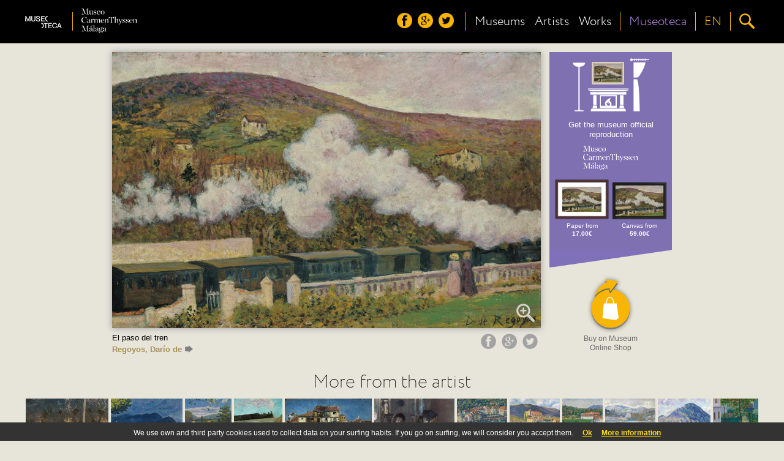

--- FILE ---
content_type: text/html;charset=UTF-8
request_url: https://www.museoteca.com/r/en/work/2802/regoyos_dario_de/el_paso_del_tren/!/
body_size: 20829
content:





















	



<!DOCTYPE HTML>
<html>
	<header>
		<title>Museoteca - El paso del tren, Regoyos, Darío de</title>
		<meta http-equiv="Content-Type" content="text/html; charset=UTF-8"/>
		<meta http-equiv="X-UA-Compatible" content="IE=Edge" />
		<meta name="viewport" content="initial-scale=1.0, user-scalable=no" />
		
		<link href="styles/fonts/fonts.css" rel="stylesheet" type="text/css">
		<link href="styles/pleasart/main.css" rel="stylesheet" type="text/css">
		
		<link href="styles/pleasart/zoom/colorbox.css" rel="stylesheet" type="text/css">
		<link href="styles/pleasart/zoom/lhp_miv.css" rel="stylesheet" type="text/css">
		
		<link href="styles/pleasart/work.css" rel="stylesheet" type="text/css">

		<script type="text/javascript" language="javascript" src="js/jquery.min.js"></script>
		<script type="text/javascript" language="javascript" src="js/pleasart/header.js"></script>
		<script type="text/javascript" language="javascript" src="js/pleasart/zoom/jquery.colorbox.js"></script>
		<script type="text/javascript" language="javascript" src="js/pleasart/zoom/jquery.hammer-full.min.js"></script>
		<script type="text/javascript" language="javascript" src="js/jquery.easing.1.3.js"></script>
		<script type="text/javascript" language="javascript" src="js/jquery.mousewheel.js"></script>
		<script type="text/javascript" language="javascript" src="js/pleasart/zoom/jquery.lhpMegaImgViewer.js"></script>
		
		<script type="text/javascript" language="javascript" src="js/pleasart/work.js"></script>
		
	</header>
	
	<body>
		
		<div id="main">

    <!-- Header -->






			<div id="header">
				<div class="content">
					<div id="logos">
						<div id="pleasart_logo">
							<a href="/"><img src="/img/pleasart/pleasart_logo.png"></a>
						</div>


						<div id="museum_logo">
							<div class="logo_separator"></div>
							<div class="logo_align">
							<a href="/r/en/museum/10/museo_carmen_thyssen_malaga/!/"><img id="museum_logo_header_img" src="/img/pleasart/malaga_logo_white.png"></a>
							</div>
						</div>
						


					</div>
					
					<div id="menu_css">
						<div id="menu">
						
							<div id="header_menu">
								<div class="logo_align">
									<img src="/img/pleasart/header_menu.png">
								</div>
							</div>

							<div id="header_social">
								<div class="logo_align">
									<a href="https://www.facebook.com/museoteca" title="Follow us on facebook"><img class="social_icon hover_icon animated" src="/img/pleasart/header_facebook.png"></a>
									<a href="https://plus.google.com/110528077622648660221/about" title="Follow us on google+"><img class="social_icon hover_icon animated" src="/img/pleasart/header_googleplus.png"></a>
									<a href="https://twitter.com/Museoteca" title="Follow us on twitter"><img class="social_icon hover_icon animated" src="/img/pleasart/header_twitter.png"></a>
								</div>
								<div class="logo_separator"></div>
							</div>
							
							<div id="quick_links">
								<div class="logo_align">
									<a class="text_link animated" href="/r/en/museums/!/">
										<!-- <img src="/img/pleasart/header_museums.png"><br>  -->
										Museums
									</a>
								</div>
		
								<div class="logo_align">
									<a class="text_link animated" href="/r/en/artists/!/">
										<!-- <img src="/img/pleasart/header_artists.png"><br> -->
										Artists
									</a>
								</div>
								
								<div class="logo_align">
									<a class="text_link animated" href="/r/en/gallery/featured_works/1/!/">
										<!-- <img src="/img/pleasart/header_hot.png"><br> -->
										Works
									</a>
								</div>
								<div class="logo_separator"></div>
							</div>
							<div id="museoteca">

								<div class="logo_align">
									<a class="text_link animated" href="/r/en/about/!/">
										<!-- <img src="/img/pleasart/header_hot.png"><br> -->
										Museoteca
									</a>
								</div>			
											
								<div class="logo_separator"></div>		
							</div>
							
	
							<div id="header_language_button" class="language_show_button"  title="Language ">
								
								<div id="language_link" class="logo_align text_link animated">
									
									<!-- <img src="/img/pleasart/header_flags.png"> -->
									EN
								</div>
								<div class="logo_separator"></div>
							</div>
							
							<div id="search_show_button" title="Search ">
								<div class="logo_align">
									<img src="/img/pleasart/header_search.png" class="hover_icon animated">
								</div>
								<div id="last_logo_separator" class="logo_separator"></div>
							</div>
			
							
						</div>
					</div>

					<div id="search_form_css">
						<form id="search_form" name="search" action="/web_gallery.jsp">
						<div id="search_bar">
							<input type=hidden name="action" value="search">
  							<input id="search_input" name="data" type="text" value=""> 
				  			<img id="search_delete_icon" src="/img/pleasart/header_clear_search.png" onclick="clearSearch();" title="Clear">
						</div>
						<div id="search_button">
							<img src="/img/pleasart/header_search.png">
					  	</div>
						</form>
					</div>
		
					<div id="language_form_css">
						<div id="language_form">
							<div id="language_bar">
					  		
						
								<div class="logo_align language_selection_link">
									<a class="language text_link animated" href="/r/en/work/2802/regoyos_dario_de/el_paso_del_tren/!/">English</a>
								</div>

								<div class="logo_align language_selection_link">
									<a class="language text_link animated" href="/r/es/work/2802/regoyos_dario_de/el_paso_del_tren/!/">Español</a>
								</div>

								<div class="logo_align language_selection_link">
									<a class="language text_link animated" href="/r/fr/work/2802/regoyos_dario_de/el_paso_del_tren/!/">Français</a>
								</div>


							</div>
						</div>
					</div>
					
					<div id="side_menu">
						<div id="social_side_menu" class="side_menu_section"><div class="inner_padding">
							<a href="" title="Follow us on facebook"><img class="side_menu_social_icon" src="/img/pleasart/header_facebook.png"></a>
							<a href="" title="Follow us on google+"><img class="side_menu_social_icon" src="/img/pleasart/header_googleplus.png"></a>
							<a href="" title="Follow us on twitter"><img class="side_menu_social_icon" src="/img/pleasart/header_twitter.png"></a>
						</div></div>
						<div id="quick_links_side_menu">
						
							<a href="/r/en/museums/!/">
							<div class="text_link side_menu_section" ><div class="inner_padding">
									<img class="quick_link_img" src="/img/pleasart/header_museums.png">
									Museums
							</div></div>
							</a>
							
							<a href="/r/en/artists/!/">	
							<div class="text_link side_menu_section"><div class="inner_padding">
									<img class="quick_link_img" src="/img/pleasart/header_artists.png">
									Artists
							</div></div>
							</a>
							
							<a href="/r/en/gallery/featured_works/1/!/">
							<div class="text_link side_menu_section"><div class="inner_padding">
								<img class="quick_link_img" src="/img/pleasart/header_hot.png">
								Works
							</div></div>
							</a>
						</div>
						
						<a href="/r/en/about/!/">
							<div class="text_link side_menu_section"><div class="inner_padding">
								<img class="quick_link_img" src="/img/pleasart/header_museoteca.png">
								Museoteca
							</div></div>
						</a>


						
						<div id="side_menu_language" class="language_show_button text_link side_menu_section"><div class="inner_padding">
								<img class="quick_link_img" src="/img/pleasart/header_flags.png">
								English
						</div></div>
						
					</div>
					
					
					<div class="clear"> </div>
				</div>
			</div>
			<div id="return_layer"></div>

			

	<script type="text/javascript" language="javascript" src="js/web/jquery.autocomplete.js"></script>
	<script>
		var options, a;
		jQuery(function(){
		   options = { 
						serviceUrl:'/web_suggest.jsp',
						appendTo: '#header'
				   		};
		   a = $('#search_input').autocomplete(options);
		}); 
	</script>
   	
<script>
  (function(i,s,o,g,r,a,m){i['GoogleAnalyticsObject']=r;i[r]=i[r]||function(){
  (i[r].q=i[r].q||[]).push(arguments)},i[r].l=1*new Date();a=s.createElement(o),
  m=s.getElementsByTagName(o)[0];a.async=1;a.src=g;m.parentNode.insertBefore(a,m)
  })(window,document,'script','//www.google-analytics.com/analytics.js','ga');

  ga('create', 'UA-49780909-1', 'auto');
  ga('send', 'pageview');

</script>

	<!-- Begin Cookie Consent -->
	<link href="styles/web/cookies.css" rel="stylesheet" type="text/css"> 
	<script type="text/javascript" src="js/web/cookieconsent.js"></script>
	<script>
			cookieConsent_Init("We use own and third party cookies used to collect data on your surfing habits. If you go on surfing, we will consider you accept them.","Ok","More information","web_legal.jsp#cookies");
	</script>
	<!-- End Cookie Consent -->

	
	<div id="museoteca_confirmation">
		<div id="museoteca_confirmation_bg"></div>
		<div class="vertical_align_fix">
			<div id="museoteca_confirmation_float">
				<div id="pleasart_shop">
		   			<div id="shop_title">
		   				<img src="/img/pleasart/museoteca_color_black.png">
		   				<span>shop</span>
		   			</div>
		   			<div class="separator"></div>
		   			<div id="shop_description">Use the shopping cart of <b>museoteca</b> if you will purchase products from several museums, you will save time and will get shipping discounts.</div>
		   		</div>
				<div id="museoteca_confirmation_button">
					<a href="/web_product.jsp?pic_id=2802&language=en">
						<div id="cart_button" title="Add to Cart">
							<img src="/img/pleasart/museoteca_cart_add.png">
							<div id="cart_text">Buy on <b>Museoteca</b></b></div>
						</div>
					</a>
				</div>
			</div>
		</div>
	</div>
	
	<div class="main_container content">
	
		<div id="image_banner_container">
				 <div id="work_image">
				 	<div id="narrow_pic_fix">
				 	<div id="work_image_img_container">
						<a class="work_image_zoom" href="https://pod.museoteca.com/thyssen_malaga/api_getimage.jsp?pic_origin_id=00058&w=2000&h=2000">
							<img id="work_image_img" pic_width="1009" pic_height="650" thumb="https://pod.museoteca.com/thyssen_malaga/api_getimage.jsp?pic_origin_id=00058&w=200&h=200" src="https://pod.museoteca.com/thyssen_malaga//img/web/images/00058.jpg">
							<img id="magnifying_glass" src="/img/pleasart/magnifying_glass.png">
						</a>
					</div>
					</div>
					<div class="clear"></div>
					<div id="work_title">
						El paso del tren<br/>
						<a class="author" href="/r/en/gallery/artist/1/3442/regoyos_dario_de/!/">Regoyos, Darío de<img class="more_icon" src="img/pleasart/more_icon.png"></a>
					</div>
					<div id="social_share">
							<a href="javascript:void(0)" onclick="facebook_work('https://pod.museoteca.com/thyssen_malaga/api_getimage.jsp?pic_origin_id=00058&w=200&h=200','El paso del tren','Regoyos, Darío de');" title="Share it on facebook"><img class="social_icon hover_icon animated" src="/img/pleasart/share_facebook.png"></a>
							<a href="javascript:void(0)" onclick="gPlus_work('https://pod.museoteca.com/thyssen_malaga/api_getimage.jsp?pic_origin_id=00058&w=200&h=200');" title="Share it on google+"><img class="social_icon hover_icon animated" src="/img/pleasart/share_googleplus.png"></a>
							<a href="javascript:void(0)" onclick="twitter();" title="Share it on twitter"><img class="social_icon hover_icon animated" src="/img/pleasart/share_twitter.png"></a>
					</div>
				</div>
				
				<div id="banner" class="image_b">
				


			
					<a href="https://pod.museoteca.com/thyssen_malaga//api_web_picture_redirect.jsp?pic_origin_id=00058&language=en" target="_blank">
					
					<div id="banner_bg_color" >
						<div id="living_room">
							<img id="banner_img_layer" src="https://pod.museoteca.com/thyssen_malaga//web_product_image.jsp?pic_origin_id=00058&med_name=LI&for_name=B4&mfi_name=MA">
							<img id="living_room_img" src="img/pleasart/banner_living_room.png">
							
						</div>
						<div id="banner_text">
							Get the museum official reproduction<br/>
							<img id="banner_museum_logo" class="banner_img" src="img/pleasart/malaga_logo_white.png">
						</div>
						<!-- <div id="pod_button"><span class="bold">PRINT</span> ON DEMAND</div> -->
						
						<div id="banner_product_example">
							<img src="https://pod.museoteca.com/thyssen_malaga//web_product_image.jsp?pic_origin_id=00058&med_name=EM&for_name=B4&mfi_name=ME"><br/>
							Paper from<br><b>17.00&euro;</b>
						</div>
						
						<div id="banner_product_example">
							<img src="https://pod.museoteca.com/thyssen_malaga//web_product_image.jsp?pic_origin_id=00058&med_name=LI&for_name=B3&mfi_name=MC"><br/>
							Canvas from<br><b>59.00&euro;</b>
						</div>

					</div>
					<div id="banner_bottom_triangle"  ><img src="/img/pleasart/banner_bottom_triangle.png"></div>

					<div id="cart_button" title="Add to Cart">
						
						<img src="/img/pleasart/shopping_cart_add.png">
						<div id="cart_text">Buy on Museum Online Shop
						</div>
						
						
					</div>
					</a>
					
					
					
					
					<!--  <div id="museoteca_cart_info">
						<hr>
						<span id="museoteca_info">Buy on Museoteca <img src="/img/pleasart/museoteca_cart_info.png"></span>
					</div> -->
					
	
		
				</div>
				
				
		</div>

	<div class="clear"></div>



		<div id="related_works">
		<div id="related_works_title" class="title">More from the artist</div>
			
			<a href="/r/en/work/283/regoyos_dario_de/snowy_landscape_by_night_haarlem/!/"><img class="related_works_img" src="https://pod.museoteca.com/thyssen//img/web/gallery/00368.jpg" title="Snowy Landscape by Night. Haarlem"></a>
			
			<a href="/r/en/work/284/regoyos_dario_de/the_concha_night_time/!/"><img class="related_works_img" src="https://pod.museoteca.com/thyssen//img/web/gallery/00369.jpg" title="The Concha, Night-time"></a>
			
			<a href="/r/en/work/2558/regoyos_dario_de/bathing_in_renteria/!/"><img class="related_works_img" src="https://pod.museoteca.com/bilbao//img/web/gallery/00068.jpg" title="Bathing in Rentería"></a>
			
			<a href="/r/en/work/2559/regoyos_dario_de/vendredi_saint_en_castille_viernes_santo_en_castilla_/!/"><img class="related_works_img" src="https://pod.museoteca.com/bilbao//img/web/gallery/00069.jpg" title="Vendredi Saint en Castille (Viernes Santo en Castilla)"></a>
			
			<a href="/r/en/work/2681/regoyos_dario_de/place_a_segovia_plaza_en_segovia_/!/"><img class="related_works_img" src="https://pod.museoteca.com/bilbao//img/web/gallery/00209.jpg" title="Place à Segovia (Plaza en Segovia)"></a>
			
			<a href="/r/en/work/2682/regoyos_dario_de/retrato_de_miss_jeanning/!/"><img class="related_works_img" src="https://pod.museoteca.com/bilbao//img/web/gallery/00210.jpg" title="Retrato de Miss Jeanning"></a>
			
			<a href="/r/en/work/2684/regoyos_dario_de/taureaux_a_passages_toros_en_pasajes_/!/"><img class="related_works_img" src="https://pod.museoteca.com/bilbao//img/web/gallery/00212.jpg" title="Taureaux à Passages (Toros en Pasajes)"></a>
			
			<a href="/r/en/work/2685/regoyos_dario_de/l_eglise_de_lezo_pays_basque_la_iglesia_de_lezo_pais_vasco_/!/"><img class="related_works_img" src="https://pod.museoteca.com/bilbao//img/web/gallery/00213.jpg" title="L'église de Lezo. Pays Basque (La iglesia de Lezo. País Vasco)"></a>
			
			<a href="/r/en/work/2687/regoyos_dario_de/camino_de_miracruz/!/"><img class="related_works_img" src="https://pod.museoteca.com/bilbao//img/web/gallery/00215.jpg" title="Camino de Miracruz"></a>
			
			<a href="/r/en/work/2688/regoyos_dario_de/el_urumea/!/"><img class="related_works_img" src="https://pod.museoteca.com/bilbao//img/web/gallery/00216.jpg" title="El Urumea"></a>
			
			<a href="/r/en/work/2689/regoyos_dario_de/santa_lucia_durango/!/"><img class="related_works_img" src="https://pod.museoteca.com/bilbao//img/web/gallery/00217.jpg" title="Santa Lucía. Durango"></a>
			
			<a href="/r/en/work/2690/regoyos_dario_de/ma_anita_de_mayo/!/"><img class="related_works_img" src="https://pod.museoteca.com/bilbao//img/web/gallery/00218.jpg" title="Mañanita de mayo"></a>
			
			<a href="/r/en/work/2691/regoyos_dario_de/fin_de_mercado_en_dax/!/"><img class="related_works_img" src="https://pod.museoteca.com/bilbao//img/web/gallery/00219.jpg" title="Fin de mercado en Dax"></a>
			
			<a href="/r/en/work/2692/regoyos_dario_de/la_ria_de_bilbao/!/"><img class="related_works_img" src="https://pod.museoteca.com/bilbao//img/web/gallery/00220.jpg" title="La ría de Bilbao"></a>
			
			<a href="/r/en/work/2693/regoyos_dario_de/salida_del_sol_en_granada/!/"><img class="related_works_img" src="https://pod.museoteca.com/bilbao//img/web/gallery/00221.jpg" title="Salida del sol en Granada"></a>
			
			<a href="/r/en/work/2694/regoyos_dario_de/la_diagonal_barcelona_/!/"><img class="related_works_img" src="https://pod.museoteca.com/bilbao//img/web/gallery/00222.jpg" title="La Diagonal (Barcelona)"></a>
			
			<a href="/r/en/work/2803/regoyos_dario_de/la_concha_nocturno/!/"><img class="related_works_img" src="https://pod.museoteca.com/thyssen_malaga//img/web/gallery/00059.jpg" title="La Concha, nocturno"></a>
			
			<a href="/r/en/work/2848/regoyos_dario_de/almond_trees_in_blossom/!/"><img class="related_works_img" src="https://pod.museoteca.com/thyssen_malaga//img/web/gallery/00113.jpg" title="Almond Trees in Blossom"></a>
			
			<a href="/r/en/work/2871/regoyos_dario_de/paisaje_de_hernani/!/"><img class="related_works_img" src="https://pod.museoteca.com/thyssen_malaga//img/web/gallery/00193.jpg" title="Paisaje de Hernani"></a>
			
		</div>

		
	</div>			
			
			



<div class="clear"> </div>
			<div class="footer">
				<div class="footer_triangle">
					<img src="/img/pleasart/footer_triangle.png">
				</div>
				<div class="footer_wrapper">
					<div class="footer_content">
						<div class="footer_pleasart">
							<div class="footer_pleasart_logo">
								<img src="/img/pleasart/pleasart_logo_footer.png">
							</div>
							<div class="footer_pleasart_social">
								<a href="https://www.facebook.com/museoteca" title="Follow us on facebook"><img src="/img/pleasart/footer_facebook.png"></a>
								<a href="https://plus.google.com/110528077622648660221/about" title="Follow us on google+"><img src="/img/pleasart/footer_googleplus.png"></a>
								<a href="https://twitter.com/Museoteca" title="Follow us on twitter"><img src="/img/pleasart/footer_twitter.png"></a>
							</div>
							<div id="footer_newsletter">
								<form class="newsletter_form" name="newsletter" action="">
									<div id="footer_newsletter_input" class="newsletter_input" path="">
										Receive our newsletter<br/>
										<input type="email" value="" name="email" id="footer_newsletter_email" placeholder="your email address" required="">
									</div>
									<button type="submit" value="Subscribe" name="subscribe" class="newsletter_button" onclick="formSubmit();">Send</button>
								</form>
							</div>
		
						</div>
						<div class="clear"> </div>
						<div class="footer_museums">


							<!-- <div class="museum"><div class="center_fix">
								<a href=""><img src="/img/pleasart/orsay_logo_white.png"></a>
							</div></div> -->
							
						</div>
						<div class="clear"> </div>
						
						<div class="footer_copyright">
							<a href="#" data-mailto="support@museoteca.com"><img id="contact_icon" src="img/pleasart/contact_icon.png"></a> | <a href="web_conditions_policy.jsp">Legal</a> | <a href="web_conditions_policy.jsp#cookies">Cookies policy</a><br><br>
							©2014 Museoteca.com. These pictures are exclusive and original which reproduce with maximum faithfulness to the originals. Pictures and its related information are the official of the museums listed in this site. 
						</div>
						
						
					</div>
				</div>
				
				
			</div>
			
			<div id="newsletter_confirmation">
					<div id="newsletter_confirmation_bg"></div>
					<div class="vertical_align_fix">
						<div id="newsletter_confirmation_float">
							The email was successfully subscribed to our list
							<div id="newsletter_confirmation_button">Aceptar</div>
						</div>
					</div>
			</div>		

		</div>
	</body>
</html>







--- FILE ---
content_type: application/javascript
request_url: https://www.museoteca.com/js/pleasart/zoom/jquery.lhpMegaImgViewer.js
body_size: 65550
content:
// Mega Image Viewer v2.4 - jQuery image viewer plugin - converting <div> element to an animated image viewer
// (c) 2012 lhp - http://codecanyon.net/user/lhp

/*
 * ----------------------------------------------------------------------------
 * settings:
 * viewportWidth 				string (default: '100%'; accepted: string; Defines width of the area in which image will be displayed inside the outer div (myDiv). Size can be given in pixels, ems, percentages.)
 * viewportHeight 				string (default: '100%'; accepted: string; Defines height of the area in which image will be displayed inside the outer div (myDiv). Size can be given in pixels, ems, percentages.)
 * fitToViewportShortSide		boolean (default: false; accepted: true, false; Shorter side of the displayed object will fit the viewport. )
 * contentSizeOver100 			boolean (default: false; accepted: true, false; If the viewport size (width and height) is greater than the size of the displayed object, allow the object scaled over 100% to fit the viewport (zoom is disabled). )
 * startScale 					number (default: 1; accepted: 0...1; Defines start scale.)
 * startX 						number (default: 0; accepted: integer; Defines start coordinate x in px, in the display object frame of reference, which will be moved to the center of the viewport, if it is possible.)
 * startY 						number (default: 0; accepted: integer; Defines start coordinate y in px, in the display object frame of reference, which will be moved to the center of the viewport, if it is possible.)
 * animTime 					number (default: 500; accepted: integer; Defines duration in ms of the scale and position animations.)
 * draggInertia 				number (default: 10; accepted: integer; Defines inertia after dragging.)
 * zoomLevel					number (default: 1; accepted: 0...; Set max zoom level. )
 * zoomStep						number (default: 0.1; accepted: 0...1; Set zooming step. )
 * contentUrl 					string (default: ''; accepted: string; Defines a path for an image source. This param is optional. Instead you can use the HTML image tag (see DOC -> STEP 2B - ACTIVATE THE PLUGIN (IMAGE SOURCE FROM HTML)).)
 * intNavEnable 				boolean (default: true; accepted: true, false; Defines the navigation bar enabled/disabled. )
 * intNavPos 					string (default: 'T'; accepted: 'TL', 'T', 'TR', 'L', 'R', 'BL', 'B', 'BR'; Defines the navigation bar position. )
 * intNavAutoHide 				boolean (default: false; accepted: true, false; Defines the navigation bar autohide. )
 * intNavMoveDownBtt			boolean (default: true; accepted: true, false; Defines button visibility 'move down' on the navigation bar. )
 * intNavMoveUpBtt				boolean (default: true; accepted: true, false; Defines button visibility 'move up' on the navigation bar. )
 * intNavMoveRightBtt			boolean (default: true; accepted: true, false; Defines button visibility 'move right' on the navigation bar. )
 * intNavMoveLeftBtt			boolean (default: true; accepted: true, false; Defines button visibility 'move left' on the navigation bar. )
 * intNavZoomBtt				boolean (default: true; accepted: true, false; Defines button visibility 'zoom' on the navigation bar. )
 * intNavUnzoomBtt				boolean (default: true; accepted: true, false; Defines button visibility 'unzoom' on the navigation bar. )
 * intNavFitToViewportBtt		boolean (default: true; accepted: true, false; Defines button visibility 'fit to viewport' on the navigation bar. )
 * intNavFullSizeBtt			boolean (default: true; accepted: true, false; Defines button visibility 'full size' on the navigation bar. )
 * intNavBttSizeRation			number (default: 1; accepted: integer; Defines button size. )
 * mapEnable					boolean (default: true; accepted: true, false; Displays the map palette to quickly change the view using a thumbnails. )
 * mapThumb						string (default: null; accepted: string; Defines a path for an thumbnail source used in map palette. )
 * mapPos						string (default: 'BL'; accepted: 'TL', 'T', 'TR', 'L', 'R', 'BL', 'B', 'BR'; Defines the map palette position. )
 * popupShowAction				string (default: 'rollover'; accepted: 'click', 'rollover'; Defines 'popup' window opening action. )
 * testMode						boolean (default: false; accepted: true, false; Displays coordinates of the cursor. )
 * ----------------------------------------------------------------------------
 */
 
(function ($) {
	
	var pubMet, constSett, defaultSett;
	
	constSett = {
		'dragSmooth' : 8
	};
	
	defaultSett = {
		'viewportWidth' : '100%',
		'viewportHeight' : '100%',
		'fitToViewportShortSide' : false,  
		'contentSizeOver100' : false,
		'startScale' : 1,
		'startX' : 0,
		'startY' : 0,
		'animTime' : 500,
		'draggInertia' : 10,
		'zoomLevel' : 1,
		'zoomStep' : 0.1,
		'contentUrl' : '',
		'intNavEnable' : true,
		'intNavPos' : 'T',
		'intNavAutoHide' : true,
		'intNavMoveDownBtt' : true,
		'intNavMoveUpBtt' : true,
		'intNavMoveRightBtt' : true,
		'intNavMoveLeftBtt' : true,
		'intNavZoomBtt' : true,
		'intNavUnzoomBtt' : true,
		'intNavFitToViewportBtt' : true,
		'intNavFullSizeBtt' : true,
		'intNavBttSizeRation' : 1,
		'mapEnable' : true,
		'mapThumb' : null,
		'mapPos' : 'BL',
		'popupShowAction' : 'rollover',
		'testMode' : false
	};

	pubMet = {
		init : function (options, markersContainer) {
			
			return this.each(function () {
				var $t = $(this), data = $t.data('lhpMIV'), interImgs = $t.find('img'), sett = {};
				$.extend(sett, defaultSett, options);
				$.extend(sett, constSett);
				
				if (!data) {
					
					if(sett.draggInertia < 0) {
						sett.draggInertia = 0;
					}
					
					sett.animTime = parseInt(sett.animTime);
					if(sett.animTime < 0) {
						sett.animTime = 0;
					}
					
					/*img tag*/
					if(interImgs.length > 0) {
						sett.contentUrl = interImgs[0].src;
						interImgs.remove();
					}
					
					$t.data('lhpMIV', {});
					$t.data('lhpMIV').interImgsTmp = interImgs;
					$t.data('lhpMIV').lc = new LocationChanger(sett, $t, markersContainer);
				}
			});
		},
		/*
		* Sets the position and size of the displayed object. The second parameter is optional - if empty, the size remains unchanged.
		* @param {integer} x Coordinate x in px, in the display object frame of reference, which will be moved to the center of the viewport (if it is possible).
		* @param {integer} y Coordinate y in px, in the display object frame of reference, which will be moved to the center of the viewport (if it is possible).
		* @param {number} scale The size to which the display object will be scaled (if it is possible); optional.
		* @param {boolean} noAnim Animations disabled; optional.
		* @return {Object} Returns jQuery object.
		*/
		setPosition : function (x, y, scale, noAnim) {
			return this.each(function () {
				var $t = $(this), data = $t.data('lhpMIV');
				if (data) {
					$t.data('lhpMIV').lc.setProperties(x, y, scale, noAnim);
				}
			});
		},
		/*
		* Initializes the movement of the display object to the top, to the boundary of the viewport or untill the moveStop method is called.
		* @return {Object} Returns jQuery object.
		*/
		moveUp : function () {
			return this.each(function () {
				var $t = $(this), data = $t.data('lhpMIV');
				if (data) {
					$t.data('lhpMIV').lc.beginDirectMove('U');
				}
			});
		},
		/*
		* Initializes the movement of the display object to the bottom, to the boundary of the viewport or untill the moveStop method is called.
		* @return {Object} Returns jQuery object.
		*/
		moveDown : function () {
			return this.each(function () {
				var $t = $(this), data = $t.data('lhpMIV');
				if (data) {
					$t.data('lhpMIV').lc.beginDirectMove('D');
				}
			});
		},
		/*
		* Initializes the movement of the display object to the left, to the boundary of the viewport or untill the moveStop method is called.
		* @return {Object} Returns jQuery object.
		*/
		moveLeft : function () {
			return this.each(function () {
				var $t = $(this), data = $t.data('lhpMIV');
				if (data) {
					$t.data('lhpMIV').lc.beginDirectMove('L');
				}
			});
		},
		/*
		* Initializes the movement of the display object to the right, to the boundary of the viewport or untill the moveStop method is called.
		* @return {Object} Returns jQuery object.
		*/
		moveRight : function () {
			return this.each(function () {
				var $t = $(this), data = $t.data('lhpMIV');
				if (data) {
					$t.data('lhpMIV').lc.beginDirectMove('R');
				}
			});
		},
		/*
		* Stops the movement of the display object.
		* @return {Object} Returns jQuery object.
		*/
		moveStop : function () {
			return this.each(function () {
				var $t = $(this), data = $t.data('lhpMIV');
				if (data) {
					$t.data('lhpMIV').lc.stopDirectMoving();
				}
			});
		},
		/*
		* Initializes the zooming of the display object up to 100% or untill the zoomStop method is called.
		* @return {Object} Returns jQuery object.
		*/
		zoom : function () {
			return this.each(function () {
				var $t = $(this), data = $t.data('lhpMIV');
				if (data) {
					$t.data('lhpMIV').lc.beginZooming('Z');
				}
			});
		},
		/*
		* Initializes the unzooming of the display object up to the viewport's size or untill the zoomStop method is called.
		* @return {Object} Returns jQuery object.
		*/
		unzoom : function () {
			return this.each(function () {
				var $t = $(this), data = $t.data('lhpMIV');
				if (data) {
					$t.data('lhpMIV').lc.beginZooming('U');
				}
			});
		},
		/*
		* Stops the zooming/unzooming of the display object.
		* @return {Object} Returns jQuery object.
		*/
		zoomStop : function () {
			return this.each(function () {
				var $t = $(this), data = $t.data('lhpMIV');
				if (data) {
					$t.data('lhpMIV').lc.stopZooming();
				}
			});
		},
		/*
		* Fits the display obejct's size to the viewport size and moves the object to the center of the viewport.
		* @return {Object} Returns jQuery object.
		*/
		fitToViewport : function () {
			return this.each(function () {
				var $t = $(this), data = $t.data('lhpMIV');
				if (data) {
					$t.data('lhpMIV').lc.setProperties(null, null, 0);
				}
			});
		},
		/*
		* Sets the initial size of the display object and moves the object to the center of the viewport.
		* @return {Object} Returns jQuery object.
		*/
		fullSize : function () {
			return this.each(function () {
				var $t = $(this), data = $t.data('lhpMIV');
				if (data) {
					$t.data('lhpMIV').lc.setProperties(null, null, $t.data('lhpMIV').lc.sett.zoomLevel);
				}
			});
		},
		/*
		* Control the correct position and size of the object displayed inside the viewport.
		* @return {Object} Returns jQuery object.
		*/
		adaptsToContainer : function () {
			return this.each(function () {
				var $t = $(this), data = $t.data('lhpMIV');
				if (data) {
					$t.data('lhpMIV').lc.adaptsToContainer();
				}
			});
		},
		/*
		* ...
		* @return {Object} Returns object with control values. The object is identical as the object returned by the event 'mivChange'.
		*/
		getCurrentState : function () {
			var $t = $(this), data = $t.data('lhpMIV'), res = {};
			if (data) {
				res = $t.data('lhpMIV').lc.getCurrentState();
			}
			return res;
		},
		/*
		* Destructor. Removes the viewer from the page. Restores the original appearance and functionality of the outer <div> element. Allows to efficiently clean the memory.
		* @return {Object} Returns jQuery object.
		*/
		destroy : function () {
			return this.each(function () {
				var $t = $(this), data = $t.data('lhpMIV');
				if (data) {
					$t.data('lhpMIV').lc.destroy();
					$t.prepend($t.data('lhpMIV').interImgsTmp);
					$t.removeData('lhpMIV');
				}
			});
		}
	};
	
	$.fn.lhpMegaImgViewer = function (method) {
		if (pubMet[method]) {
			return pubMet[method].apply(this, Array.prototype.slice.call(arguments, 1));
		} else if (typeof method === 'object' || !method) {
			return pubMet.init.apply(this, arguments);
		} else {
			$.error('Method ' +  method + ' does not exist on jQuery.lhpMegaImgViewer');
		}
	};
	
	/*location changer*/
	var LocationChanger = function (sett, $mainHolder, markersContainer) {
		this.isTouchDev = this.isTouchDevice();
		this.sett = sett;
		this.$mainHolder = $mainHolder;
		this.lastMousePageCoor = null;
		this.lastDrag = null;
		this.contentFullSize = {};
		this.$mivHol = null;
		this.$contentHol = null;
		this.$content = null;
		this.$preloadHol = null; 
		this.$blackScreen = null;
		this.$infoBox = null;
		this.$navHol = null;
		this.movingIntreval = null;
		this.movingDirectIntreval = null;
		this.navAutohideInterval = null;
		this.mapAutohideInterval = null;
		this.speedX = this.speedY = null;
		this.targetX = this.targetY = null;
		this.allow = {allowDown : false, allowUp : false, allowLeft : false, allowRight : false, allowZoom : false, allowUnzoom : false};
		this.isScaled = false;
		this.sett.zoomLevel = Math.abs(this.sett.zoomLevel);
		this.sett.zoomStep = Math.abs(this.sett.zoomStep);
		this.sm = new ScaleManager(this.sett.zoomLevel, this.sett.zoomStep);
		this.map = null;
		
		/*markers*/
		this.markersContainer = markersContainer;
		this.markers = null;

		this.createHolders();
		
		/*load content*/
		this.contentLoader = new LoaderImgContent(this.sett.contentUrl, this.$contentHol, function(that) { 
			return function($content) {
				that.imgContentStart($content);
			}
		}(this));
		this.contentLoader.loadStart();
		/**/
	};
	//initialization
	LocationChanger.prototype.isTouchDevice = function () {
		if (navigator.userAgent.toLowerCase().indexOf('chrome') > -1) {
			if(navigator.userAgent.match(/(iPad)|(iPhone)|(iPod)|(android)|(webOS)/i) == null) {
				return false;
			}
		}
		return (('ontouchstart' in window) || window.DocumentTouch && document instanceof DocumentTouch);
	};
	LocationChanger.prototype.createHolders = function () {
		this.$mivHol = $('<div />')
		.addClass('lhp_miv_holder')
		.css({position : 'relative', overflow : 'hidden', width : this.sett.viewportWidth, height : this.sett.viewportHeight});
		
		this.$preloadHol = $('<div />')
		.addClass('lhp_miv_preload_holder');
		
		this.$contentHol = $('<div />')
		.addClass('lhp_miv_content_holder')
		.css({position : 'absolute', opacity : '0'});
		
		this.$blackScreen = $('<div />')
		.addClass('lhp_miv_blackScreen')
		.css({position : 'absolute', 'z-index' : '9999', width : '100%', height : '100%', background : '#fff'});

		this.$mivHol.append(this.$preloadHol);
		//this.$mivHol.append(this.$blackScreen);
		this.$mivHol.append(this.$contentHol);
		this.$mainHolder.append(this.$mivHol);
		
		if(this.sett.testMode) {
			this.$infoBox = $('<div />').addClass('lhp_miv_infoBox_holder');
			this.$mivHol.append(this.$infoBox);
		}
	}
	LocationChanger.prototype.navBttCalcSize = function () {
		var width = 27, paddingHoriziontal = 0, paddingVertical = 4, ratio = this.sett.intNavBttSizeRation;
		
		if(ratio > 1) {
			paddingVertical = Math.ceil(paddingVertical * ratio);
			paddingHoriziontal = paddingVertical - 4;
			width += 2*paddingHoriziontal;
		}
		
		return {'width':width, 'paddingHoriziontal':paddingHoriziontal, 'paddingVertical':paddingVertical};
	}
	LocationChanger.prototype.iniNav = function () {
		var $ul = $('<ul />').addClass('ui-widget ui-helper-clearfix'),
		$mainHolder = this.$mainHolder,
		$navHol = this.$navHol,
		$mapHol = this.map.$mapHol,
		$li, $span,
		_this = this,
		navBttW = this.navBttCalcSize().width,
		paddingVertical = this.navBttCalcSize().paddingVertical,
		paddingHoriziontal = this.navBttCalcSize().paddingHoriziontal,
		navHolW = 0,
		btt = [['moveDown', 'moveStop', 'ui-icon-carat-1-n', 'intNavMoveDownBtt'], 
			['moveUp', 'moveStop', 'ui-icon-carat-1-s', 'intNavMoveUpBtt'], 
			['moveRight', 'moveStop', 'ui-icon-carat-1-w', 'intNavMoveRightBtt'], 
			['moveLeft', 'moveStop', 'ui-icon-carat-1-e', 'intNavMoveLeftBtt'],
			['zoom', 'zoomStop', 'custom-icon-zoomin', 'intNavZoomBtt'], 
			['unzoom', 'zoomStop', 'custom-icon-zoomout', 'intNavUnzoomBtt'], 
			['fitToViewport', null, 'ui-icon-stop', 'intNavFitToViewportBtt'], 
			['fullSize', null, 'ui-icon-arrow-4-diag', 'intNavFullSizeBtt']];
			
		$.each(btt, function(i) {
			var mousedownFunc = btt[i][0],
			mouseupFunc = btt[i][1],
			settName = btt[i][3],
			$li, $span;
			
			if(_this.sett[settName]) {
				navHolW += navBttW;

				$li = $('<li />').addClass('ui-state-default ui-corner-all ' + mousedownFunc),
				$span = $('<span />').addClass('ui-icon ' + btt[i][2])
				$li.append($span);
				$ul.append($li);
				
				$li.css('padding', paddingVertical + 'px ' + paddingHoriziontal + 'px');

				$li.bind('mouseenter.lhpMIV touchstart.lhpMIV', function() { 
					if(!$(this).hasClass('lhp_miv_nav_btt_disab')) {
						$(this).addClass('ui-state-hover');
					}
				});

				$li.bind('mouseleave.lhpMIV touchend.lhpMIV', function() { 
					$(this).removeClass('ui-state-hover');
				});
				
				$li.bind( ((_this.isTouchDev) ? 'touchstart.lhpMIV' : 'mousedown.lhpMIV'), function(func) { 
					return function(e) { 
						if(!$(this).hasClass('lhp_miv_nav_btt_disab')) {
							$mainHolder.lhpMegaImgViewer(func);
						}
						e.preventDefault();
					} 
				}(mousedownFunc));

				if(mouseupFunc) {
					$li.bind( ((_this.isTouchDev) ? 'touchend.lhpMIV' : 'mouseup.lhpMIV'), function(func) { 
						return function(e) { 
							if(!$(this).hasClass('lhp_miv_nav_btt_disab')) {
								$mainHolder.lhpMegaImgViewer(func);
							}
							e.preventDefault();
						} 
					}(mouseupFunc));
				}
			}
			
		});
		
		/*position*/
		if(this.$navHol.hasClass('lhp_miv_nav_pos_L') || this.$navHol.hasClass('lhp_miv_nav_pos_R')) {
			this.$navHol.css('width', navBttW);
			this.$navHol.css('margin-top', -navHolW/2); 
		}
		if(this.$navHol.hasClass('lhp_miv_nav_pos_T') || this.$navHol.hasClass('lhp_miv_nav_pos_B')) {
			this.$navHol.css('margin-left', -navHolW/2); 
		}

		$mainHolder.bind('mivChange.lhpMIV', function(e) {
			
			var c1 = 'lhp_miv_nav_btt_disab', c2 = 'ui-state-hover';

			if(e.allowDown) {
				$navHol.find('.moveDown').removeClass(c1);
			} else {
				$navHol.find('.moveDown').removeClass(c2).addClass(c1);
			}
			
			if(e.allowUp) {
				$navHol.find('.moveUp').removeClass(c1);
			} else {
				$navHol.find('.moveUp').removeClass(c2).addClass(c1);
			}
			
			if(e.allowLeft) {
				$navHol.find('.moveLeft').removeClass(c1);
			} else {
				$navHol.find('.moveLeft').removeClass(c2).addClass(c1);
			}
			
			if(e.allowRight) {
				$navHol.find('.moveRight').removeClass(c1);
			} else {
				$navHol.find('.moveRight').removeClass(c2).addClass(c1);
			}
			
			if(e.allowZoom) {
				$navHol.find('.zoom').removeClass(c1);
				$navHol.find('.fullSize').removeClass(c1);
			} else {
				$navHol.find('.zoom').removeClass(c2).addClass(c1);
				$navHol.find('.fullSize').removeClass(c2).addClass(c1);
			}
			
			if(e.allowUnzoom) {
				$navHol.find('.unzoom').removeClass(c1);
				$navHol.find('.fitToViewport').removeClass(c1);
			} else {
				$navHol.find('.unzoom').removeClass(c2).addClass(c1);
				$navHol.find('.fitToViewport').removeClass(c2).addClass(c1);
			}

		});
		
		if(this.sett.intNavAutoHide) {
			
			// ----- Modificado para Pleasart ------
			
			$mapHol.fadeOut('fast');
			
			$mainHolder.bind('mousedown.lhpMIV touchstart.lhpMIV', function() { 
				clearInterval(_this.mapAutohideInterval);
				$mapHol.fadeIn('fast');
			});
			
			this.$contentHol.bind('mousewheel.lhpMIV', function() { 
				$mapHol.fadeIn('fast');
				clearInterval(_this.mapAutohideInterval);
				_this.mapAutohideInterval = setInterval(function($mapHol){
					return function () {
						$mapHol.stop().clearQueue().fadeOut('fast');
					};
				}($mapHol), 1000);
			});
			
			$mainHolder.bind('mouseleave.lhpMIV mouseup.lhpMIV touchend.lhpMIV', function() { 
				clearInterval(_this.mapAutohideInterval);
				
				_this.mapAutohideInterval = setInterval(function($mapHol){
					return function () {
						$mapHol.stop().clearQueue().fadeOut('fast');
					};
				}($mapHol), 1000);
			});
			
			// ----- --------------------- ------
			
		}
		
		$navHol.append($ul);
	}
	LocationChanger.prototype.imgContentStart = function ($content) {
		this.$content = $content;
		$content.addClass('lhp_miv_content').css({'float' : 'left'});
		
		this.contentFullSize = {'w' : $content.width(), 'h' : $content.height()};
		this.sett.mainImgWidth = this.contentFullSize.w;
		this.sett.mainImgHeight = this.contentFullSize.h;
		
		this.start();
		this.$preloadHol.remove();
		this.$blackScreen.animate({ opacity : 0 }, { duration : 500, complete : function(){ $(this).remove(); }});
		this.$contentHol.animate({ opacity : 1 }, { duration : 500 });
		
	}
	LocationChanger.prototype.start = function () {
		
		if(this.sett.mapEnable && this.sett.mapThumb) {
			this.map = new Map(this.sett, this.$mainHolder, this.$content, this.isTouchDev);
			this.map.ini(this.$mivHol);
		}
		
		if(this.sett.intNavEnable) {
			this.$navHol = $('<div class="lhp_miv_nav"/>').addClass('lhp_miv_nav_pos_' + this.sett.intNavPos);
			this.iniNav();
			this.$mivHol.prepend(this.$navHol);
		}
		
		this.markers = new Markers(this.$mainHolder, this.$contentHol, this.markersContainer, this.isTouchDev, this.sett.popupShowAction, this.sett.startScale);
		this.markers.ini();
		
		if(this.isTouchDev) {
			this.$contentHol.bind('touchstart.lhpMIV', {'_this' : this}, this.mousedownHandler);
		} else {
			this.$contentHol.bind('mouseenter.lhpMIV', {'_this' : this}, this.mouseenterHandler);
			this.$contentHol.bind('mousedown.lhpMIV', {'_this' : this}, this.mousedownHandler);
			this.$contentHol.bind('mouseup.lhpMIV', {'_this' : this}, this.mouseupHandler);
			this.$contentHol.bind('mouseleave.lhpMIV', {'_this' : this}, this.mouseupHandler);
			this.$contentHol.bind('mousewheel.lhpMIV', {'_this' : this}, this.mousewheelHandler);
		
			if(this.sett.testMode) {
				this.$contentHol.bind('mousemove.lhpMIV', {'_this' : this}, this.showCurrentCoor);
			}
		}
		
		this.setProperties(this.sett.startX, this.sett.startY, this.sett.startScale, true);
	}	
	LocationChanger.prototype.destroy = function () {
		/*clear content*/
		this.contentLoader.dispose();
		this.contentLoader = null;
		
		/*clear callback*/
		this.animStop();
		this.stopMoving();
		this.stopDirectMoving();
		
		/*destroy markers*/
		if(this.markers) {
			this.markers.destroy();
		}
		
		/*clear nav handler*/
		if(this.$navHol) {
			this.$navHol.find('li').each(function(i) {
				$(this).unbind();
			});
		}
		
		/*destroy map*/
		if(this.map) {
			this.map.destroy();
		}

		/*clear handler*/
		this.$mainHolder.unbind('.lhpMIV');
		this.$contentHol.unbind();
		
		/*clear holders*/
		this.$mivHol.remove();

		/*clear properties*/
		$.each(this, function(k, v) {
			if(!$.isFunction(v)) {
				k = null;
			}
		});
	}
	//mouse handlers
	LocationChanger.prototype.mousePageCoor = function (e) {
		var r = {x : e.pageX, y : e.pageY};
		e = e.originalEvent;
		if(this.isTouchDev && e) {
			r.x = e.changedTouches[0].pageX; 
			r.y = e.changedTouches[0].pageY;
		}
		return r;
	}
	LocationChanger.prototype.mouseenterHandler = function (e) {
		if(!e.data._this.sett.testMode) e.data._this.$contentHol.removeClass('lhp_cursor_drag').addClass('lhp_cursor_hand');
	}
	LocationChanger.prototype.mousedownHandler = function (e) {
		if($(e.target).hasClass('lhp_miv_content')) {
			var _this = e.data._this;
			
			_this.animStop(true);
			_this.stopMoving();
			_this.stopDirectMoving();
			
			if(_this.isTouchDev) {
				_this.$contentHol.unbind('touchmove.lhpMIV', _this.mousemoveHandler).bind('touchmove.lhpMIV', {'_this' : _this}, _this.mousemoveHandler);
				_this.$contentHol.unbind({'touchend.lhpMIV' : _this.positioning}).bind('touchend.lhpMIV' , {'_this' : _this}, _this.positioning);
			} else {
				_this.$contentHol.removeClass('lhp_cursor_hand').addClass('lhp_cursor_drag');
				_this.$contentHol.unbind('mousemove.lhpMIV', _this.mousemoveHandler).bind('mousemove.lhpMIV', {'_this' : _this}, _this.mousemoveHandler);
				_this.$contentHol.unbind({'mouseup.lhpMIV' : _this.positioning}).bind('mouseup.lhpMIV' , {'_this' : _this}, _this.positioning);
			}
			
			_this.lastMousePageCoor = _this.mousePageCoor(e);
			e.preventDefault();
		}
	}
	LocationChanger.prototype.mousemoveHandler = function (e) {
		if($(e.target).hasClass('lhp_miv_content')) {
			var _this = e.data._this;

			if(_this.isTouchDev) {
				_this.$contentHol.unbind({'touchend.lhpMIV' : _this.positioning});
				_this.$contentHol.unbind({'touchend.lhpMIV' : _this.stopDraggingHandler}).bind('touchend.lhpMIV' , {'_this' : _this}, _this.stopDraggingHandler);
			} else {
				_this.$contentHol.unbind('mouseup.lhpMIV', _this.positioning);
				_this.$contentHol.unbind({'mouseup.lhpMIV' : _this.stopDraggingHandler}).bind('mouseup.lhpMIV' , {'_this' : _this}, _this.stopDraggingHandler);
				_this.$contentHol.unbind({'mouseleave.lhpMIV' : _this.stopDraggingHandler}).bind('mouseleave.lhpMIV' , {'_this' : _this}, _this.stopDraggingHandler);
			}

			_this.dragging(e, 'hard');
			e.preventDefault();
		}
	}
	LocationChanger.prototype.mouseupHandler = function (e) {
		var _this = e.data._this;
		_this.$contentHol.unbind('mousemove.lhpMIV', _this.mousemoveHandler);
		_this.$contentHol.unbind('mouseup.lhpMIV', _this.positioning);
		
		if(!_this.sett.testMode) {
			_this.$contentHol.removeClass('lhp_cursor_drag').addClass('lhp_cursor_hand');
		} else {
			_this.$contentHol.css('cursor', 'default');
		}
	}
	LocationChanger.prototype.stopDraggingHandler = function (e) {
		var _this = e.data._this;
		_this.$contentHol.unbind({'touchend.lhpMIV' : _this.stopDraggingHandler});
		_this.$contentHol.unbind({'mouseup.lhpMIV' : _this.stopDraggingHandler});
		_this.$contentHol.unbind({'mouseleave.lhpMIV' : _this.stopDraggingHandler});
		_this.dragging(e, 'inertia');
	}
	LocationChanger.prototype.mousewheelHandler = function (e, delta) {

		//  TODO: mostrar mapa
			
		var _this = e.data._this,
		newScale = (delta > 0) ? _this.sm.nextScale() : _this.sm.prevScale(),
		newProp = _this.calculateScale(e, newScale);
		
		_this.animStop();
		_this.stopMoving();
		_this.stopDirectMoving();
		_this.animSizeAndPos(newProp.x, newProp.y, newProp.w, newProp.h);
		e.preventDefault();
		e.stopPropagation();
		return false;
	}
	LocationChanger.prototype.showCurrentCoor = function (e) {
		var _this = e.data._this,
		mousePageCoor = _this.mousePageCoor(e),
		contentHolPos = _this.$contentHol.position(),
		mivHolOff = _this.$mivHol.offset(),
		iterimScale =  _this.$content.width() / _this.contentFullSize.w;

		mousePageCoor.x = Math.round((mousePageCoor.x - contentHolPos.left - mivHolOff.left) / iterimScale);
		mousePageCoor.y = Math.round((mousePageCoor.y - contentHolPos.top - mivHolOff.top) / iterimScale);

		_this.$infoBox.css('display', 'block');
		_this.$infoBox.html('x:' + mousePageCoor.x + ' y:' + mousePageCoor.y);
	}
	//changers
	LocationChanger.prototype.adaptsToContainer = function () {
		if(this.$content) {
			var iterimScale =  this.$content.width() / this.contentFullSize.w;
			iterimScale = (iterimScale > this.sett.zoomLevel) ? this.sett.zoomLevel : iterimScale;
			
			this.animStop();
			this.stopMoving();
			this.stopDirectMoving();
			this.setProperties(null, null, iterimScale, true);
		}
	}
	LocationChanger.prototype.beginZooming = function (t) {
		
		if(this.$content) {
		
			var delta = (t == 'Z') ? 1 : -1,
			data = {_this : this},
			mivCenter = {'x' : (this.$mivHol.width() / 2), 'y' : (this.$mivHol.height() / 2)},
			mivHolOff = this.$mivHol.offset(),
			mouseMivCenter = {'x' : (mivCenter.x + mivHolOff.left), 'y' : (mivCenter.y + mivHolOff.top)},
			e = {data : data, pageX : mouseMivCenter.x, pageY : mouseMivCenter.y }; //pseudo event object

			this.animStop(true);
			this.stopMoving();
			this.stopDirectMoving();

			if(!this.movingIntreval) {
				this.movingIntreval = setInterval(function(_this, e, delta){
						return function () {
							_this.zooming(e, delta);
						};
				}(this, e, delta), this.sett.animTime / 5);
			}

			this.zooming(e, delta);
		} 
	}
	LocationChanger.prototype.zooming = function (e, delta) {
		var newScale = (delta > 0) ? this.sm.nextScale() : this.sm.prevScale(),
		newProp = this.calculateScale(e, newScale);
		
		this.animStop();
		this.animSizeAndPos(newProp.x, newProp.y, newProp.w, newProp.h);
		
		if(this.sett.fitToViewportShortSide) {
			if(newScale >= this.sett.zoomLevel || newProp.w <= this.$mivHol.width() || newProp.h <= this.$mivHol.height()) {
				this.stopZooming();
			}
		} else {
			if(newScale >= this.sett.zoomLevel || (newProp.w <= this.$mivHol.width() && newProp.h <= this.$mivHol.height())) {
				this.stopZooming();
			}
		}
	}
	LocationChanger.prototype.stopZooming = function () {
		this.stopMoving();
	}
	LocationChanger.prototype.beginDirectMove = function (direct) {
		
		if(this.$content) {
			
			this.animStop(true);
			this.stopMoving();
			this.sm.setScale(this.$content.width() / this.contentFullSize.w);
			this.speedX = this.speedY = 0;

			switch(direct) {
				case 'U':
					this.speedY = -50000 / this.sett.animTime;
					break;
				case 'D':
					this.speedY = 50000 / this.sett.animTime;
					break;
				case 'L':
					this.speedX = -50000 / this.sett.animTime;
					break;
				case 'R':
					this.speedX = 50000 / this.sett.animTime;
					break;
			}

			if(!this.movingDirectIntreval && (this.speedX || this.speedY)) {
				this.movingDirectIntreval = setInterval(function(_this){
						return function () {
							_this.directMoveWithInertia();
						};
				}(this), 10);
			}
		} 
	}
	LocationChanger.prototype.directMoveWithInertia = function () {
		var holLeft = this.$contentHol.position().left,
		holTop = this.$contentHol.position().top,
		targetX = Math.ceil(holLeft + this.speedX),
		targetY = Math.ceil(holTop + this.speedY),
                safeTarget;
		
		if(!this.movingIntreval) {
			this.movingIntreval = setInterval(function(_this){
					return function () {
						_this.moveWithInertia();
					};
			}(this), 10);
		}
		
		safeTarget = this.getSafeTarget(targetX, targetY, this.speedX, this.speedY);
		
		this.targetX = Math.round(safeTarget.x); 
		this.targetY = Math.round(safeTarget.y);
	}
	LocationChanger.prototype.stopDirectMoving = function () {
		clearInterval(this.movingDirectIntreval);
		this.movingDirectIntreval = null;
	}
	LocationChanger.prototype.dragging = function (e, type) {
		var draggIner = this.sett.draggInertia,
		mousePageCoor = this.mousePageCoor(e),
		draggShftX = mousePageCoor.x - this.lastMousePageCoor.x,
		draggShftY = mousePageCoor.y - this.lastMousePageCoor.y;
		
		if(type == 'inertia' && this.lastDragg) {
			this.draggingWithInertia(this.lastDragg.x * draggIner, this.lastDragg.y * draggIner);
		} else {
			this.draggingHard(draggShftX, draggShftY);
		}
		
		this.lastDragg = {x : (Math.abs(draggShftX) < 5) ? 0 : draggShftX, 
						   y : (Math.abs(draggShftY) < 5) ? 0 : draggShftY};
		
		this.lastMousePageCoor = mousePageCoor;
	}
	LocationChanger.prototype.draggingHard = function (draggShftX, draggShftY) {
		var contentHolPos = this.$contentHol.position(),
		targetX = contentHolPos.left + draggShftX,
		targetY = contentHolPos.top + draggShftY,
		safeTarget = this.getSafeTarget(targetX, targetY, draggShftX, draggShftY);
		
		this.animStop();
		this.$contentHol.css({'left' : safeTarget.x, 'top' : safeTarget.y});
	}
	LocationChanger.prototype.draggingWithInertia = function (draggShftX, draggShftY) {
		var targetX = this.targetX + draggShftX,
		targetY = this.targetY + draggShftY,
		safeTarget;
		
		if(!this.movingIntreval) {
			this.movingIntreval = setInterval(function(_this){
					return function () {
						_this.moveWithInertia();
					};
			}(this), 10);
			targetX = this.$contentHol.position().left + draggShftX;
			targetY = this.$contentHol.position().top + draggShftY;
		}
		
		safeTarget = this.getSafeTarget(targetX, targetY, draggShftX, draggShftY);
		
		this.targetX = Math.round(safeTarget.x); 
		this.targetY = Math.round(safeTarget.y);
	}
	LocationChanger.prototype.getSafeTarget = function (targetX, targetY, moveDirectX, moveDirectY) {
		var limits = this.getLimit(this.sm.getScale()),
		xMin = limits.xMin,
		xMax = limits.xMax,
		yMin = limits.yMin,
		yMax = limits.yMax,
		mivHolW = this.$mivHol.width(),
		mivHolH = this.$mivHol.height(),
		mivHolCentX = mivHolW/2,
		mivHolCentY = mivHolH/2,
		newContentW = this.contentFullSize.w * this.sm.getScale(),
		newContentH = this.contentFullSize.h * this.sm.getScale();
		
		/*Y*/
		if((moveDirectY < 0) && (targetY < yMin)) { //move up limit
			targetY = yMin;
		} else if((moveDirectY > 0) && (targetY > yMax)) { // move down limit
			targetY = yMax;
		}
		
		if (newContentH < mivHolH)
		{
			targetY = mivHolCentY - newContentH / 2;
		}
		
		/*X*/
		if((moveDirectX < 0) && (targetX < xMin)) { //move left limit
			targetX = xMin;
		} else if((moveDirectX > 0) && (targetX > xMax)) { //move right limit 
			targetX = xMax;
		}
		
		if (newContentW < mivHolW)
		{
			targetX = mivHolCentX - newContentW / 2;
		}
		
		return {x : targetX, y : targetY};
	}
	LocationChanger.prototype.moveWithInertia = function () {
		var contentHolPos = this.$contentHol.position(),
		damping = this.sett.dragSmooth,
		distX, distY;
		
		contentHolPos.left = Math.ceil(contentHolPos.left);
		contentHolPos.top = Math.ceil(contentHolPos.top);
		distX = (this.targetX - contentHolPos.left)/damping;
		distY = (this.targetY - contentHolPos.top)/damping;
		
		if(Math.abs(distX) < 1) {
			distX = (distX > 0) ? 1 : -1
		}
		
		if(Math.abs(distY) < 1) {
			distY = (distY > 0) ? 1 : -1
		}
		
		if(contentHolPos.left == this.targetX) {
			distX = 0;
		}
		
		if(contentHolPos.top == this.targetY) {
			distY = 0;
		}
		
		this.$contentHol.css({'left' : contentHolPos.left + distX, 'top' : contentHolPos.top + distY});
		this.dispatchEventChange();
		
		if(contentHolPos.left == this.targetX && contentHolPos.top == this.targetY) {
			this.stopDirectMoving();
			this.stopMoving();
		}
	}
	LocationChanger.prototype.stopMoving = function () {
		clearInterval(this.movingIntreval);
		this.movingIntreval = null;
	}
	LocationChanger.prototype.positioning = function (e) {
		if($(e.target).hasClass('lhp_miv_content')) {
			var _this = e.data._this, 
			newProp = _this.calculatePosInCenter(e);
			
			_this.animStop();
			_this.stopMoving();
			_this.stopDirectMoving();
			_this.animSizeAndPos(newProp.x, newProp.y);
		}
	}
	LocationChanger.prototype.setProperties = function (x, y, scale, noAnim) {
		if(this.$content) {
			var data = {_this : this},
			mivCenter = {'x' : (this.$mivHol.width() / 2), 'y' : (this.$mivHol.height() / 2)},
			mivHolOff = this.$mivHol.offset(),
			mouseMivCenter = {'x' : (mivCenter.x + mivHolOff.left), 'y' : (mivCenter.y + mivHolOff.top)},
			e = {data : data, pageX : mouseMivCenter.x, pageY : mouseMivCenter.y }, //pseudo event object
			contentHolPos = this.$contentHol.position(),
			newProp, iterimScale,
			newX = contentHolPos.left, newY = contentHolPos.top, newW = this.$content.width(), newH = this.$content.height();
			
			x = parseFloat(x); 
			y = parseFloat(y); 
			scale = parseFloat(scale);
			
			if(!isNaN(scale)) {
				if(scale > this.sett.zoomLevel) {
					scale = this.sett.zoomLevel;
				}
				newProp = this.calculateScale(e, scale);
				newX = newProp.x;
				newY = newProp.y;
				newW = newProp.w;
				newH = newProp.h;
			}
			
			iterimScale =  newW / this.contentFullSize.w;
			
			if(!isNaN(x)) {
				newX = -(x * iterimScale) + mivCenter.x;
			}
			
			if(!isNaN(y)) {
				newY = -(y * iterimScale) + mivCenter.y;
			}
			
			this.animStop();
			this.stopMoving();
			this.stopDirectMoving();
			this.animSizeAndPos(newX, newY, newW, newH, noAnim);
		}
	}
	LocationChanger.prototype.calculatePosInCenter = function (e) {
		var contentHolPos = this.$contentHol.position(),
		mivHolOff = this.$mivHol.offset(),
		mivCenter = {'x' : (this.$mivHol.width() / 2), 'y' : (this.$mivHol.height() / 2)},
		mousePageCoor = this.mousePageCoor(e),
		mouseHolCoor = {'x' : (mousePageCoor.x - mivHolOff.left), 'y' : (mousePageCoor.y - mivHolOff.top)},
		shftX, shftY,
		newX, newY;
		
		shftX = mivCenter.x - mouseHolCoor.x;
		shftY = mivCenter.y - mouseHolCoor.y;
		newX = contentHolPos.left + shftX;
		newY = contentHolPos.top + shftY;
		
		return {x : newX, y : newY, 'shftX' : shftX, 'shftY' : shftY};
	}
	LocationChanger.prototype.calculateScale = function (e, newScale) {
		var mivHolOff = this.$mivHol.offset(),
		contentOff = this.$content.offset(),
		mousePageCoor = this.mousePageCoor(e), 
		iterimScale,
		mouseContentCoor,
		newX, newY, newW, newH;
		
		newScale = this.getSafeScale(newScale);
		this.sm.setScale(newScale);
		iterimScale =  this.$content.width() / this.contentFullSize.w;
		
		mouseContentCoor = {'x' : (mousePageCoor.x - contentOff.left) / iterimScale,
							'y' : (mousePageCoor.y - contentOff.top) / iterimScale};
							
		newW = Math.round(this.contentFullSize.w * newScale);
		newH = Math.round(this.contentFullSize.h * newScale);
		newX = Math.round(contentOff.left - mivHolOff.left + mouseContentCoor.x * (iterimScale - newScale));
		newY = Math.round(contentOff.top - mivHolOff.top + mouseContentCoor.y * (iterimScale - newScale));
		
		return {x : newX, y : newY, w : newW, h : newH};
	}
	LocationChanger.prototype.getSafeScale = function (newScale) {
		var safeScale = (newScale <= 0) ? 0.00001 : newScale, 
		mivHolW = this.$mivHol.width(),
		mivHolH = this.$mivHol.height(),
		defContentW = this.contentFullSize.w,
		defContentH = this.contentFullSize.h,
		newContentW = defContentW * safeScale,
		newContentH = defContentH * safeScale,
		horScale = mivHolW/defContentW, 
		verScale = mivHolH/defContentH,
		mivHolProp = mivHolW/mivHolH, //viewport proportion; p < 1 -  vertical; p > 1 - horizontal
		contentProp = newContentW/newContentH; //content proportion
			

		if(this.sett.fitToViewportShortSide) {
			if(newContentW < mivHolW || newContentH < mivHolH) {
				horScale = mivHolW / this.contentFullSize.w; 
				verScale = mivHolH / this.contentFullSize.h; 
				safeScale = Math.max(horScale, verScale);
				
				if (!this.sett.contentSizeOver100 && (defContentW <= mivHolW || defContentH <= mivHolH))
				{
					safeScale = 1;
				}
			}
		} else {
			if (newContentW < mivHolW && newContentH < mivHolH) {
				if (contentProp <= mivHolProp)
					safeScale = verScale;
				else
					safeScale = horScale;
			}
			
			if (!this.sett.contentSizeOver100 && defContentW <= mivHolW && defContentH <= mivHolH)
			{
				safeScale = 1;
			}
		}

		return safeScale;	
	}
	LocationChanger.prototype.getLimit = function (inScale) {
		var xMin = -(Math.round(this.contentFullSize.w * inScale) - this.$mivHol.width()),
		yMin = -(Math.round(this.contentFullSize.h * inScale) - this.$mivHol.height());
		return {'xMin' : xMin, 'xMax' : 0, 'yMin' : yMin, 'yMax' : 0};
	}
	LocationChanger.prototype.getSafeXY = function (x, y, inScale) {
		var limits = this.getLimit(inScale),
		mivHolW = this.$mivHol.width(),
		mivHolH = this.$mivHol.height(),
		mivHolCentX = mivHolW/2,
		mivHolCentY = mivHolH/2,
		defContentW = this.contentFullSize.w,
		defContentH = this.contentFullSize.h,
		newContentW = defContentW * inScale,
		newContentH = defContentH * inScale,
		safeX = x, safeY = y;
		
		
		/*X*/
		if (newContentW < mivHolW)
		{
			if (x < limits.xMin || x > limits.xMax)
				safeX = mivHolCentX - newContentW / 2;
		}
		else
		{
			if(x < limits.xMin) {
				safeX = limits.xMin;
			} else if(x > limits.xMax) {
				safeX = limits.xMax;
			}
		}
		
		/*Y*/
		if (newContentH < mivHolH)
		{
			if (y < limits.yMin || y > limits.yMax)
				safeY = mivHolCentY - newContentH / 2;
		}
		else
		{
			if(y < limits.yMin) {
				safeY = limits.yMin;
			} else if(y > limits.yMax) {
				safeY = limits.yMax;
			}
		}
		
		return {'x' : safeX, 'y' : safeY};
	}
	LocationChanger.prototype.animSizeAndPos = function (x, y, w, h, noAnim) {
		var safeXY, iterimScale,
		stepHandlerAnimPos =  function(_this) { 
			return function() { 
				_this.dispatchEventChange();
			} 
		}(this),
		completeHandlerAnimPos =  function(_this) { 
			return function() { 
				_this.dispatchEventChange();
			} 
		}(this),
		stepHandlerAnimSize =  function(_this) { 
			return function() {
				_this.dispatchEventChange();
			} 
		}(this),
		completeHandlerAnimSize =  function(_this) { 
			return function() {
				_this.isScaled = false;
				_this.dispatchEventChange();
			} 
		}(this);
		

		if(w != undefined) {
			iterimScale =  w / this.contentFullSize.w;
		} else {
			iterimScale =  this.$content.width() / this.contentFullSize.w;
		}
		
		if(x != undefined && y != undefined) {
			safeXY = this.getSafeXY(x, y, iterimScale);
			if(noAnim) {
				this.$contentHol.css({ left : safeXY.x, top : safeXY.y });
				completeHandlerAnimPos();
			} else {
				this.$contentHol.animate({ left : safeXY.x, top : safeXY.y }, 
										 { duration : this.sett.animTime, easing : 'easeOutCubic', 
										   step : stepHandlerAnimPos,
										   complete : completeHandlerAnimPos });
			}
		}
		if(w != undefined && h != undefined && (w != this.$content.width() || h != this.$content.height())) {
			this.isScaled = true;
			if(noAnim) {
				this.$content.css({ width : w, height : h });
				stepHandlerAnimSize();
				completeHandlerAnimSize();
			} else {
				this.$content.animate({ width : w, height : h }, 
									  { duration : this.sett.animTime, easing : 'easeOutCubic',
										step : stepHandlerAnimSize,
										complete : completeHandlerAnimSize }); 
			}
		}
	}
	LocationChanger.prototype.animStop = function (saveScale) {
		if(this.$contentHol && this.$content) {
			this.$contentHol.stop().clearQueue();
			this.$content.stop().clearQueue();
			
			if(saveScale) {
				this.sm.setScale(this.$content.width() / this.contentFullSize.w);
			}
			
			this.dispatchEventChange();
		}
	}
	LocationChanger.prototype.dispatchEventChange = function () {
		var a = this.getCurrentState(),
		e = $.Event("mivChange", a);

		this.allow = a;
		this.$mainHolder.trigger(e);
	}
	LocationChanger.prototype.getCurrentState = function () {
		var a = {};
		
		if(this.$content) {
		
			var contentHolPos = this.$contentHol.position(),
			limits = this.getLimit(this.sm.getScale()),
			contentW = this.$content.width(),
			contentH = this.$content.height(),
			mivCenter = {'x' : (this.$mivHol.width() / 2), 'y' : (this.$mivHol.height() / 2)},
			iterimScale =  contentW / this.contentFullSize.w;

			/*position*/
			a.allowDown = (Math.ceil(contentHolPos.top) < Math.ceil(limits.yMax));
			a.allowUp = (Math.ceil(contentHolPos.top) > Math.ceil(limits.yMin));
			a.allowRight = (Math.ceil(contentHolPos.left) < Math.ceil(limits.xMax));
			a.allowLeft = (Math.ceil(contentHolPos.left) > Math.ceil(limits.xMin));

			/*scale*/
			a.allowZoom = (contentW / this.contentFullSize.w < this.sett.zoomLevel);
			if(this.sett.fitToViewportShortSide) {
				a.allowUnzoom = (contentW > this.$mivHol.width() && contentH > this.$mivHol.height());
			} else {
				a.allowUnzoom = (contentW > this.$mivHol.width() || contentH > this.$mivHol.height());
			} 

			/*prop width, height viewport-content*/
			a.wPropViewpContent = this.$mivHol.width() / contentW;
			a.hPropViewpContent = this.$mivHol.height() / contentH;

			/*content position in viewport center*/
			a.xPosInCenter = Math.round((-contentHolPos.left + mivCenter.x) / iterimScale);
			a.yPosInCenter = Math.round((-contentHolPos.top + mivCenter.y) / iterimScale);

			/*scale*/
			a.scale = iterimScale;

			/*is scaled*/
			a.isScaled = this.isScaled;
		
		}
		
		return a;
	}
	
	
	LocationChanger.prototype.allowCompare = function (_new, _old) {
		var res = true;
		
		$.each(_new, function(k){
			if(_new[k] != _old[k]) {
				res = false;
				return;
			}
		});
		
		return res;
	}
	
	/*scale manager*/
	var ScaleManager = function(zoomLevel, zoomStep) {
		this.step = zoomStep;
		this.curr = 1;
		this.zoomLevel = zoomLevel;
	};
	ScaleManager.prototype.getScale = function() {
		return this.curr;
	}
	ScaleManager.prototype.setScale = function(v) {
		this.curr = v;
	}
	ScaleManager.prototype.nextScale = function() {
		var scale = this.curr + this.step;
		if(scale > this.zoomLevel) {
			this.curr = this.zoomLevel;
		} else {
			this.curr = scale;
		}
		return this.getScale();
	}
	ScaleManager.prototype.prevScale = function() {
		var scale = this.curr - this.step;
		if(scale < this.step) {
			this.curr = 0;
		} else {
			this.curr = scale;
		}
		return this.getScale();
	}
	/**/
	
	/*content loaders*/
	var LoaderImgContent = function (url, $imgHolder, callback) {
		this.url = url;
		this.$imgHolder = $imgHolder;
		this.callback = callback;
	}
	LoaderImgContent.prototype.loadStart = function() {
		var $img = $('<img/>');

		$img.one('load', function (that){ 
			return function (e) {
				that.loadComplete(e);
			}
		}(this));

		this.$imgHolder.prepend($img);
		$img.attr('src', this.url); //load
	}
	LoaderImgContent.prototype.loadComplete = function(e) {
		if(this.callback) {
			this.callback($(e.currentTarget));
		}
	}
	LoaderImgContent.prototype.dispose = function() {
		this.callback = null;
	}
	/**/
	
	/*map*/
	var Map = function (sett, $mainHolder, $previewImg, isTouchDev) {
		this.contentLoader = null;
		this.isTouchDev = isTouchDev;
		this.sett = sett;
		this.$mainHolder = $mainHolder;
		this.$previewImg = $previewImg;
		this.$img = null;
		this.$mapHol = null;
		this.$mapWrappHol = null;
		this.$vr = null;
		this.lastMousePageCoor = {};
		this.contentLoadStartTimeout = null;
	}
	Map.prototype.ini = function ($mivHol) {
		this.$mapHol =  $('<div class="lhp_miv_map"/>');
		this.$mapWrappHol = $('<div class="lhp_miv_map_wrapp_hol"/>');
		this.$mapHol.append(this.$mapWrappHol);
		
		$mivHol.prepend(this.$mapHol);
		
		/*load content*/
		this.contentLoader = new LoaderImgContent(this.sett.mapThumb, this.$mapWrappHol, function(that) { 
			return function($content) {
				that.start($content);
			}
		}(this));
		
		var _this = this;
		this.contentLoadStartTimeout = setTimeout(function() {
			return function() {_this.contentLoader.loadStart();}
		}(), 10);
	}
	Map.prototype.start = function ($content) {
		var w = $content.width(),
		h = $content.height(),
		e;
		
		this.$img = $content;
		this.$img.css({'cursor' : 'pointer'});
		
		this.$mapHol.addClass('lhp_miv_map_pos_' + this.sett.mapPos)
		.css({'width' : w, 'height' : h});

		this.$mapWrappHol.addClass('lhp_miv_map_wrapp_hol_' + this.sett.mapPos)
		.css({'width' : w, 'height' : h});

		switch(this.sett.mapPos) {
			case 'T':
			case 'B':
				this.$mapHol.css('margin-left', -w/2)
				break;
			case 'L':
			case 'R':
				this.$mapHol.css('margin-top', -h/2)
				break;
		}

		this.$mapWrappHol.append(this.$img);

		this.$vr  =  $('<div class="lhp_miv_map_vr"/>')
		.css({'position' : 'absolute', 'z-index' : 2})
		.appendTo(this.$mapWrappHol);

		this.vrAddInteractions();
		this.$mainHolder.bind('mivChange.lhpMIV', {'_this' : this}, this.mivChangeHandler);
		
		e = this.$mainHolder.lhpMegaImgViewer('getCurrentState');
		e.data = {};
		e.data._this = this;
		this.mivChangeHandler(e);
	}
	Map.prototype.destroy = function () {
		clearTimeout(this.contentLoadStartTimeout);
		
		/*clear handler*/
		this.$vr.unbind('.lhpMIV');
		this.$mapHol.unbind('.lhpMIV');
		this.$img.unbind('.lhpMIV');
		
		this.contentLoader.dispose();
		this.contentLoader = null;

	}
	Map.prototype.vrAddInteractions = function () {
		if(this.isTouchDev) {
			this.$vr.bind('touchstart.lhpMIV', {'_this' : this}, this.mousedownHandler);
			this.$vr.bind('touchend.lhpMIV', {'_this' : this}, this.mouseupHandler);
			this.$img.bind('touchstart.lhpMIV', {'_this' : this}, this.mouseclickHandler);
		} else {
			this.$vr.bind('mouseenter.lhpMIV', {'_this' : this}, this.mouseenterHandler);
			this.$vr.bind('mousedown.lhpMIV', {'_this' : this}, this.mousedownHandler);
			this.$mapHol.bind('mouseup.lhpMIV', {'_this' : this}, this.mouseupHandler);
			this.$mapHol.bind('mouseleave.lhpMIV', {'_this' : this}, this.mouseupHandler);
			this.$img.bind('click.lhpMIV', {'_this' : this}, this.mouseclickHandler);
		}
	}
	//mouse handlers
	Map.prototype.mouseenterHandler = function (e) {
		e.data._this.$vr.removeClass('lhp_cursor_drag').addClass('lhp_cursor_hand');
	}
	Map.prototype.mousedownHandler = function (e) {
		var _this = e.data._this;

		_this.$mainHolder.unbind('mivChange.lhpMIV', _this.mivChangeHandler);

		if(_this.isTouchDev) {
			_this.$mapHol.unbind('touchmove.lhpMIV', _this.mousemoveHandler).bind('touchmove.lhpMIV', {'_this' : _this}, _this.mousemoveHandler);
		} else {
			_this.$vr.removeClass('lhp_cursor_hand').addClass('lhp_cursor_drag');
			_this.$mapHol.unbind('mousemove.lhpMIV', _this.mousemoveHandler).bind('mousemove.lhpMIV', {'_this' : _this}, _this.mousemoveHandler);
		}

		_this.$vr.unbind('mouseenter.lhpMIV', _this.mouseenterHandler);
		_this.lastMousePageCoor = _this.mousePageCoor(e);
		_this.$vr.addClass('lhp_miv_map_vr_over');
		e.preventDefault();
	}
	Map.prototype.mousemoveHandler = function (e) {
		var _this = e.data._this;

		if(_this.isTouchDev) {
			_this.$mapHol.unbind({'touchend.lhpMIV' : _this.stopDraggingHandler}).bind('touchend.lhpMIV' , {'_this' : _this}, _this.stopDraggingHandler);
		} else {
			_this.$mapHol.unbind({'mouseup.lhpMIV' : _this.stopDraggingHandler}).bind('mouseup.lhpMIV' , {'_this' : _this}, _this.stopDraggingHandler);
			_this.$mapHol.unbind({'mouseleave.lhpMIV' : _this.stopDraggingHandler}).bind('mouseleave.lhpMIV' , {'_this' : _this}, _this.stopDraggingHandler);
		}

		_this.dragging(e);
		e.preventDefault();
	}
	Map.prototype.mouseupHandler = function (e) {
		var _this = e.data._this;
		_this.$mapHol.unbind('touchmove.lhpMIV', _this.mousemoveHandler);
		_this.$mapHol.unbind('mousemove.lhpMIV', _this.mousemoveHandler);
		_this.$mainHolder.unbind('mivChange.lhpMIV', _this.mivChangeHandler).bind('mivChange.lhpMIV', {'_this' : _this}, _this.mivChangeHandler);
		
		if(!_this.isTouchDev) {
			_this.$vr.removeClass('lhp_cursor_drag').addClass('lhp_cursor_hand');
			_this.$vr.unbind('mouseenter.lhpMIV', _this.mouseenterHandler).bind('mouseenter.lhpMIV', {'_this' : _this}, _this.mouseenterHandler);
		}
		
		_this.$vr.removeClass('lhp_miv_map_vr_over');
	}
	Map.prototype.mouseclickHandler = function (e) {
		var _this = e.data._this,
		mousePageCoor = _this.mousePageCoor(e),
		mapHolOffset = _this.$mapHol.offset(),
		x = (mousePageCoor.x - mapHolOffset.left) * _this.sett.mainImgWidth / _this.$mapWrappHol.width(),
		y = (mousePageCoor.y - mapHolOffset.top) * _this.sett.mainImgHeight / _this.$mapWrappHol.height();

		_this.$mainHolder.lhpMegaImgViewer('setPosition', x, y)
	}
	//changers
	Map.prototype.dragging = function (e) {
		var mousePageCoor = this.mousePageCoor(e),
		draggShftX = mousePageCoor.x - this.lastMousePageCoor.x,
		draggShftY = mousePageCoor.y - this.lastMousePageCoor.y,
		contentHolPos = this.$vr.position(),
		targetX = contentHolPos.left + draggShftX,
		targetY = contentHolPos.top + draggShftY,
		safeTarget = this.getSafeTarget(targetX, targetY, draggShftX, draggShftY);

		this.$vr.css({'left' : safeTarget.x, 'top' : safeTarget.y});              
		this.lastMousePageCoor = mousePageCoor;
		this.mainHolderSetPosition(safeTarget.x, safeTarget.y);
	}
	Map.prototype.stopDraggingHandler = function (e) {
		var _this = e.data._this;
		_this.$mapHol.unbind({'touchend.lhpMIV' : _this.stopDraggingHandler});
		_this.$mapHol.unbind({'mouseup.lhpMIV' : _this.stopDraggingHandler});
		_this.$mapHol.unbind({'mouseleave.lhpMIV' : _this.stopDraggingHandler});
	}
	Map.prototype.mousePageCoor = function (e) {
		var r = {x : e.pageX, y : e.pageY};
		e = e.originalEvent;
		if(this.isTouchDev && e) {
				r.x = e.changedTouches[0].pageX; 
				r.y = e.changedTouches[0].pageY;
		}
		return r;
	}
	Map.prototype.getSafeTarget = function (targetX, targetY, moveDirectX, moveDirectY) {
		var xMin = 0, yMin = 0,
		xMax = this.$mapWrappHol.width() - this.$vr.width(),
		yMax = this.$mapWrappHol.height() - this.$vr.height();

		/*Y*/
		if((moveDirectY < 0) && (targetY < yMin)) { //move up limit
			targetY = yMin;
		} else if((moveDirectY > 0) && (targetY > yMax)) { // move down limit
			targetY = yMax;
		}

		/*X*/
		if((moveDirectX < 0) && (targetX < xMin)) { //move left limit
			targetX = xMin;
		} else if((moveDirectX > 0) && (targetX > xMax)) { //move right limit 
			targetX = xMax;
		}

		return {x : targetX, y : targetY};
	}
	Map.prototype.mainHolderSetPosition = function (vrX, vrY) {
		var x = (vrX + this.$vr.width()/2) * this.sett.mainImgWidth / this.$mapWrappHol.width(),
		y = (vrY + this.$vr.height()/2) * this.sett.mainImgHeight / this.$mapWrappHol.height();

		this.$mainHolder.lhpMegaImgViewer('setPosition', x, y, null, true);
	}
	Map.prototype.mivChangeHandler = function (e) {
		var _this = e.data._this,
		mapW = _this.$mapWrappHol.width(),
		mapH = _this.$mapWrappHol.height(),
		vrW = Math.round(mapW * ((e.wPropViewpContent > 1) ? 1 : e.wPropViewpContent)),
		vrH = Math.round(mapH * ((e.hPropViewpContent > 1) ? 1 : e.hPropViewpContent)),
		vrX = Math.round((mapW / _this.sett.mainImgWidth) * e.xPosInCenter - (vrW / 2)),
		vrY = Math.round((mapH / _this.sett.mainImgHeight) * e.yPosInCenter - (vrH / 2));

		_this.$vr.css({'width' : vrW, 'height' : vrH, 'left' : vrX, 'top' : vrY});
	}
	/**/
	
	/*markers*/
	var Markers = function ($mainHolder, $contentHol, containerId, isTouchDev, popupShowAction, startScale) {
		this.$mainHolder = $mainHolder;
		this.$contentHol = $contentHol;
		this.containerId = containerId;
		this.mClass = 'lhp_miv_hotspot';
		this.mInnClass = 'lhp_miv_marker';
		this.pClass = 'lhp_miv_popup';
		this.isTouchDev = isTouchDev;
		this.markers = [];
		this.popups = [];
		this.currShowPopup = null;
		this.popupShowAction = popupShowAction;
		this.startScale = startScale;

	}
	Markers.prototype.ini = function () {
		var _this = this,
		e;

		$('#' + this.containerId).find('.' + this.mClass).each(function(){
			_this.addMarker($(this).clone(true, true));
		});

		this.$mainHolder.bind('mivChange.lhpMIV', {'_this' : this}, this.mivChangeHandler); 
		
		if(this.startScale == 1) {
			this.positionsMarkers(1);
		}
	}
	Markers.prototype.destroy = function () {
		var i;

		for(i in this.markers) {
			this.markers[i].destroy();
		}

		for(i in this.popups) {
			this.popups[i].destroy();
		}

		this.$mainHolder = null;
		this.$contentHol = null;
		this.markers = null;
		this.popups = null;
	}
	Markers.prototype.addMarker = function ($m) {
		var id = 0, 
		x = 0, 
		y = 0, 
		visibleScale = 0,
		url,
		marker,
		popup,
		p;

		if($m.attr('data-id')) {
			id = $m.attr('data-id');
		}

		if($m.attr('data-x')) {
			x = parseInt($m.attr('data-x'));
		}

		if($m.attr('data-y')) {
			y = parseInt($m.attr('data-y'));
		}

		if($m.attr('data-visible-scale')) {
			visibleScale = parseFloat($m.attr('data-visible-scale'));
		}

		if($m.attr('data-url')) {
			url = $m.attr('data-url');
		}

		p = $m.find('.'+this.pClass).remove()[0];

		/*marker*/
		this.$contentHol.append($m);
		marker = new Marker(this, id, x, y, visibleScale, url, $m);
		this.markers.push(marker);
		/**/

		/*popup window*/
		if(p) {
			this.$contentHol.append(p);
			popup = new Popup(id, $(p), marker);
			popup.ini();
			this.popups.push(popup);
			marker.popup = popup;
		}
		/**/

		marker.ini();
	}
	Markers.prototype.mivChangeHandler = function (e) {
		var _this = e.data._this;

		if(e.isScaled) {
			_this.positionsMarkers(e.scale);
			_this.positionsPopup();
		} else {
			_this.positionsPopup();
		}
	}
	Markers.prototype.positionsMarkers = function (inScale) {
		var i, marker;

		for(i in this.markers) {
			marker = this.markers[i];
			marker.positions(inScale);
			marker.visibility(inScale);
		}
	}
	Markers.prototype.positionsPopup = function () {
		if(this.currShowPopup) {
			this.currShowPopup.positions();
		}
	}
	Markers.prototype.getLimit = function () {
		var contentHolPos = this.$contentHol.position(),
		xMin = -contentHolPos.left,
		xMax = xMin + this.$mainHolder.width(),
		yMin = -contentHolPos.top,
		yMax = yMin + this.$mainHolder.height();

		return {'xMin' : xMin, 'xMax' : xMax, 'yMin' : yMin, 'yMax' : yMax};
	}
	Markers.prototype.showPopup = function (popup) {

		if(!this.currShowPopup) {
			this.currShowPopup = popup;
			this.currShowPopup.show();
			this.currShowPopup.positions();
			return;
		}

		if(this.currShowPopup && this.currShowPopup != popup) {
			this.hidePopup(this.currShowPopup);
			this.currShowPopup = popup;
			this.currShowPopup.show();
			this.currShowPopup.positions();
		}
	}
	Markers.prototype.hidePopup = function (popup) {

		if(this.currShowPopup && this.currShowPopup == popup) {
			this.currShowPopup.hide();
			this.currShowPopup = null;
		}
	}
	/**/

	/*marker*/
	var Marker = function (markers, id, x, y, visibleScale, url, $m) {
		this.markers = markers;
		this.id = id;
		this.x = x;
		this.y = y;
		this.visibleScale = visibleScale;
		this.url = url;
		this.$m = $m;
		this.visible = false;
		this.popup = null;
		this.popupClose = null;
	}
	Marker.prototype.ini = function () {
		this.style();
		this.positions(1);

		if(this.url) {
			this.addInteractivityUrl();
		}

		if(this.popup) {
			this.popupClose = this.popup.addClose();
			this.addPopupAction();
		} else {
			if(this.markers.popupShowAction == 'rollover')
				this.addPopupActionNull();
		}
	}
	Marker.prototype.destroy = function () {
		this.getInn().unbind('.lhpMIV');
		
		if(this.popup) {
			this.popupClose.unbind('.lhpMIV');
			this.popupClose = null;
			this.popup = null;
		}

		this.$m = null;
		this.markers = null;
	}
	Marker.prototype.getInn = function () {
		return this.$m.find('.'+this.markers.mInnClass);
	}
	Marker.prototype.getSize = function () {
		return {'w' : this.getInn().width(), 'h' : this.getInn().height()};
	}
	Marker.prototype.getEdges = function () {
		return this.findEdges();
	}
	Marker.prototype.findEdges = function () {
		var mInnOff = this.getInn().offset(),
		mainHolOff = this.markers.$mainHolder.offset(),
		contentHolPos = this.markers.$contentHol.position(),
		contentL = contentHolPos.left,
		contentT = contentHolPos.top,
		mSize = this.getSize(),
		l = mInnOff.left - contentL - mainHolOff.left,
		r = l + mSize.w,
		t = mInnOff.top - contentT - mainHolOff.top,
		b = t + mSize.h;

		return({'L' : l, 'R' : r, 'T' : t, 'B' : b});
	}
	Marker.prototype.getLimit = function () {
		return this.markers.getLimit();
	}
	Marker.prototype.style = function () {
		var css = {'position' : 'absolute',
					'z-index' : '2',
					'display' : 'none'};

		this.$m.css(css);
		this.$m.css('height', this.$m.height());
	}
	Marker.prototype.positions = function (inScale) {
		var x = Math.round(this.x * inScale),
		y = Math.round(this.y * inScale);

		this.$m.css({'left' : x, 'top' : y});
	}
	Marker.prototype.visibility = function (inScale) {
		if(inScale >= this.visibleScale) {
			if(!this.visible) this.$m.stop(true, true).fadeIn(300);
			this.visible = true;
		} else {
			if(this.visible) this.$m.fadeOut(300);
			this.visible = false;
			this.markers.hidePopup(this.popup);
		}
	}
	Marker.prototype.addInteractivityUrl = function () {
		this.getInn().css('cursor', 'pointer');
		this.getInn().bind( ((this.markers.isTouchDev) ? 'touchend.lhpMIV' : 'mousedown.lhpMIV'), {'_this' : this}, this.clickHandlerUrl);
	}
	Marker.prototype.clickHandlerUrl = function (e) {
		var _this = e.data._this

		if(_this.url) {
			window.location = _this.url;
		}

		e.stopPropagation();
	}
	Marker.prototype.addPopupAction = function () {

		if(this.markers.popupShowAction == 'click') {
			this.getInn().bind( ((this.markers.isTouchDev) ? 'touchend.lhpMIV' : 'mousedown.lhpMIV'), {'_this' : this}, this.showPopup);
			this.getInn().css('cursor', 'pointer');
		} else {
			this.getInn().bind( ((this.markers.isTouchDev) ? 'touchend.lhpMIV' : 'mouseenter.lhpMIV'), {'_this' : this}, this.showPopup);
		}

		this.popupClose.bind( ((this.markers.isTouchDev) ? 'touchend.lhpMIV' : 'mousedown.lhpMIV'), {'_this' : this}, this.hidePopup);

	}
	Marker.prototype.addPopupActionNull = function () {
		this.getInn().bind( ((this.markers.isTouchDev) ? 'touchend.lhpMIV' : 'mouseenter.lhpMIV'), {'_this' : this}, this.showPopup);
	}
	Marker.prototype.showPopup = function (e) {
		var _this = e.data._this;

		_this.markers.showPopup(_this.popup);
		e.preventDefault();
		e.stopPropagation();
		return false;
	}
	Marker.prototype.hidePopup = function (e) {
		var _this = e.data._this;

		_this.markers.hidePopup(_this.popup);
		e.preventDefault();
		e.stopPropagation();
		return false;
	}
	/**/

	/*popup*/
	var Popup = function (id, $p, marker) {
		this.id = id;
		this.$p = $p;
		this.marker = marker;
		this.posHor = this.posHC;
		this.posVer = this.posVT;
		this.$closeHolder = null;
	}
	Popup.prototype.ini = function () {

		/*positioning type*/
		if(this.$p.hasClass('pos-TL')) {
			this.posHor = this.posHL;
			this.posVer = this.posVT;
		} else if(this.$p.hasClass('pos-T')) {
			this.posHor = this.posHC;
			this.posVer = this.posVT;
		} else if(this.$p.hasClass('pos-TR')) {
			this.posHor = this.posHR;
			this.posVer = this.posVT;
		} else if(this.$p.hasClass('pos-L')) {
			this.posHor = this.posHL;
			this.posVer = this.posVC;
		} else if(this.$p.hasClass('pos-R')) {
			this.posHor = this.posHR;
			this.posVer = this.posVC;
		} else if(this.$p.hasClass('pos-BL')) {
			this.posHor = this.posHL;
			this.posVer = this.posVB;
		} else if(this.$p.hasClass('pos-B')) {
			this.posHor = this.posHC;
			this.posVer = this.posVB;
		} else if(this.$p.hasClass('pos-BR')) {
			this.posHor = this.posHR;
			this.posVer = this.posVB;
		}
		/**/
		
		this.$p.bind('mousedown.lhpMIV touchmove.lhpMIV mouseenter.lhpMIV mouseleave.lhpMIV mousewheel.lhpMIV', function(e){
			e.stopPropagation();
			return false;
		});

		this.style();
		this.positions(1);
	}
	Popup.prototype.destroy = function () {
		this.$p = null;
		this.marker = null;
	}
	Popup.prototype.style = function () {
		var css = {'display' : 'none',
					'position' : 'absolute',
					'z-index' : '3'};

		this.$p.css(css);
		this.$p.css('height', this.$p.height());
	}
	Popup.prototype.addClose = function () {
		this.$closeHolder = $('<div class="lhp_miv_popup_close"></div>');

		this.$closeHolder.hover(
			function () { $(this).css('opacity', .7); }, 
			function () { $(this).css('opacity', 1); }
		);

		this.$p.append(this.$closeHolder);
		return this.$closeHolder;
	}
	Popup.prototype.getSize = function () {
		return {'w' : this.$p.width(), 'h' : this.$p.height()};
	}
	Popup.prototype.positions = function () {
		var mEdges = this.marker.getEdges(),
		x = this.posHor(mEdges), 
		y = this.posVer(mEdges),
		limit = this.marker.getLimit(),
		w = this.$p.width(),
		h = this.$p.height();

		/*X*/
		if(x < limit.xMin) {
			x = limit.xMin;
		} else if (x+w > limit.xMax) {
			x = limit.xMax - w;
		}

		/*Y*/
		if(y < limit.yMin) {
			y = limit.yMin;
		} else if (y+h > limit.yMax) {
			y = limit.yMax - h;
		}

		this.$p.css({'left' : x, 'top' : y});
	}
	Popup.prototype.posVT = function (mEdges) {
		return Math.round(mEdges.T) - this.$p.height();
	}
	Popup.prototype.posVC = function (mEdges) {
		return Math.round(mEdges.T + (mEdges.B - mEdges.T)/2) - this.$p.height()/2;
	}
	Popup.prototype.posVB = function (mEdges) {
		return Math.round(mEdges.B);
	}
	Popup.prototype.posHL = function (mEdges) {
		return Math.round(mEdges.L) - this.$p.width();
	}
	Popup.prototype.posHC = function (mEdges) {
		return Math.round(mEdges.L + (mEdges.R - mEdges.L)/2) - this.$p.width()/2;
	}
	Popup.prototype.posHR = function (mEdges) {
		return Math.round(mEdges.R);
	}
	Popup.prototype.show = function () {
		this.$p.fadeIn(300);
	}
	Popup.prototype.hide = function () {
		this.$p.stop().clearQueue().fadeOut(100);
	}
	/**/

})(jQuery);